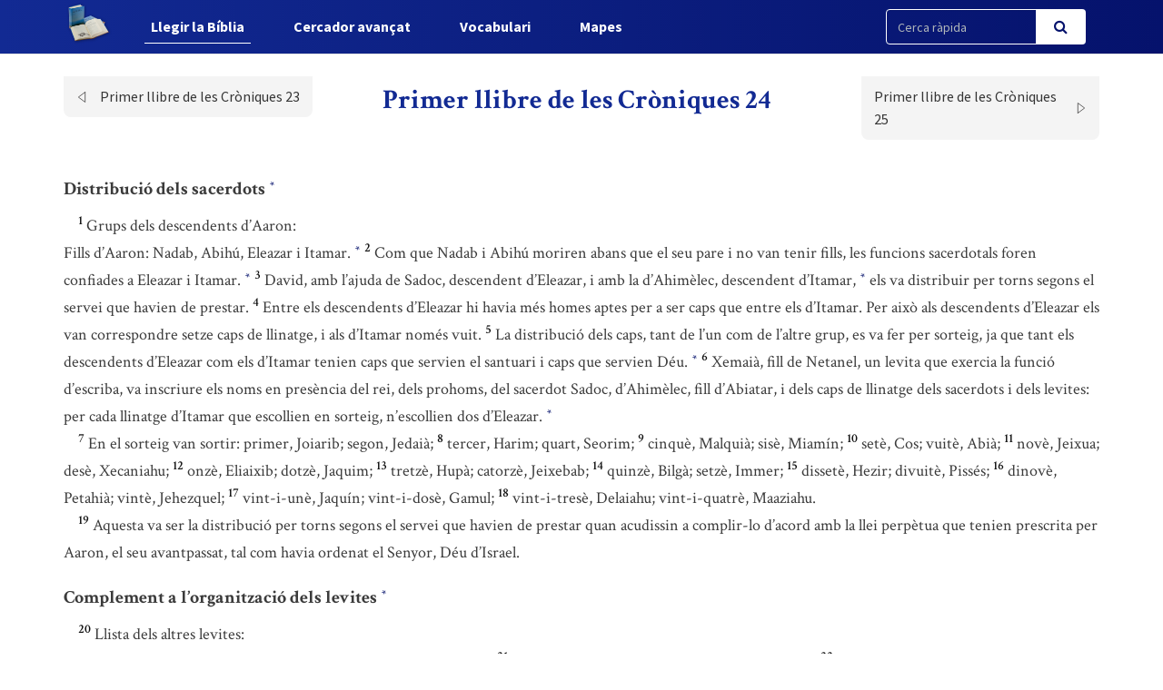

--- FILE ---
content_type: text/html; charset=UTF-8
request_url: https://www.bci.cat/biblia/capitol/906
body_size: 5134
content:
<!DOCTYPE html>
<html lang="ca">
<head>
    <link href="https://www.bci.cat/css/bootstrap.css" rel="stylesheet">
    <link href="https://www.bci.cat/css/app-frontend.css" rel="stylesheet">

<meta charset="utf-8">
<meta http-equiv="X-UA-Compatible" content="IE=edge">
<meta name="viewport" content="width=device-width, initial-scale=1">

<!-- CSRF Token -->
<meta name="csrf-token" content="MLiiS1jylq1nTm7f5Y0FixbYbi3WXrMlsvWVX3Ae">

<title>BCI - Bíblia catalana</title>
<link rel="shortcut icon" href="https://www.bci.cat/images/favicon.png" type="image/x-icon" />

    <link media="all" type="text/css" rel="stylesheet" href="https://www.bci.cat/css/components/frontend/biblia.css">    <link media="all" type="text/css" rel="stylesheet" href="https://www.bci.cat/css/components/frontend/chapter.css">
<script type="text/javascript">
    var APP_URL = 'https://www.bci.cat'
</script>

<!-- Global site tag (gtag.js) - Google Analytics -->
<script async src="https://www.googletagmanager.com/gtag/js?id=G-627972S824"></script>
<script>
  window.dataLayer = window.dataLayer || [];
  function gtag(){dataLayer.push(arguments);}
  gtag('js', new Date());

  gtag('config', 'G-627972S824');
</script>

</head>
<body>
    <div id="app">
        <nav class="navbar navbar-default navbar-static-top navbar-fixed-top">
            <div class="container">
                <div class="navbar-header">

                    <!-- Collapsed Hamburger -->
                    <button type="button" class="navbar-toggle collapsed" data-toggle="collapse" data-target="#app-navbar-collapse" aria-expanded="false">
                        <span class="sr-only">Toggle Navigation</span>
                        <span class="icon-bar"></span>
                        <span class="icon-bar"></span>
                        <span class="icon-bar"></span>
                    </button>

                    <!-- Branding Image -->
                    <a class="navbar-brand" href="https://www.bci.cat">
                        <img src="https://www.bci.cat/images/logo-negative.png" class="logo-image img-responsive" alt="BCI - Bíblia catalana">
                    </a>
                </div>

                <div class="collapse navbar-collapse" id="app-navbar-collapse">
                    <!-- Left Side Of Navbar -->
                    <ul class="nav navbar-nav">
                        <li class="nav-item font-weight-bold active">
                            <a href="https://www.bci.cat/biblia" class="nav-link">Llegir la B&iacute;blia</a>
                        </li>
                        <li class="nav-item ">
                            <a href="https://www.bci.cat/cercador" class="text_  nav-link">Cercador avan&ccedil;at</a>
                        </li>
                        <li class="nav-item font-weight-bold ">
                            <a href="https://www.bci.cat/vocabulari" class="nav-link">Vocabulari</a>
                        </li>
                        <li class="nav-item font-weight-bold ">
                            <a href="https://www.bci.cat/mapes" class="nav-link">Mapes</a>
                        </li>
                    </ul>

                    <!-- Right Side Of Navbar -->
                    <ul class="nav navbar-nav navbar-right">

                        <div class="cercador_navbar">
                            <form method="GET" action="https://www.bci.cat/cercador/cercaRapida" accept-charset="UTF-8">
                                <input name="fromFastSearch" type="hidden" value="true">
                            <div class="input-group">
                                <input class="form-control input-fast-search" placeholder="Cerca ràpida" name="reflink" type="text" value="">
                                <span class="input-group-btn">
                                <button class="btn btn-primary btn-search" type="submit"><i class="fa fa-search"></i></button>
                            </span>
                            </div>
                            </form>
                        </div>

                    </ul>
                </div>
            </div>
        </nav>

        <div class="container pt-xl-55 pt-custom-135 pt-md-138 pt-xs-70 pt-sm-70">
            <div class="errors-block">
                
                            </div>
        </div>

            <div class="container">

                    <div class="sticky-chapter-header">
                <div class="chapter-header mt-custom-negative-30 ">
    <div class="row paginator-white">
                    <div class="col-xs-4 col-md-3">
                <a href='https://www.bci.cat/biblia/capitol/905'>
                    <div class=" chapter-header-left">
                        
                        <span>Primer llibre de les Cròniques 23</span><img src="https://www.bci.cat/images/left.svg"/>
                    </div>
                </a>
            </div>
            <div class="col-xs-4 col-md-6">
                <h1 class="h1-sticky custom-h1-mt-10 text-center"><span>Primer llibre de les Cròniques 24</span></h1>
            </div>
                            <div class="col-xs-4 col-md-3">
                <a href='https://www.bci.cat/biblia/capitol/907'>
                    <div class=" chapter-header-right">
                        
                        <span>Primer llibre de les Cròniques 25</span><img src="https://www.bci.cat/images/right.svg"/>
                    </div>
                </a>
            </div>
        
            </div>
</div>                
            </div>
        
        <div class="chapter-versets">
                                                                                                <h3>Distribució dels sacerdots  <button class="btn btn-link ref-comment" data="Llista sacerdotal que deu ser un dels documents més tardans dels llibres de les Cròniques. Es pot comparar amb les llistes sacerdotals de [link]Ne 7,39-42[/link]; [link]1Cr 10,2-9[/link] i [link]1Cr 12,1-7.12-21[/link], però és més desenvolupada. Reflecteix la situació sacerdotal de temps posteriors a Nehemies, però encara es mantenia igual en temps del NT (vegeu [link]Lc 1,5.8[/link]-9). " type="button"><sup>*</sup></button> </h3>
                                                                <br/>&nbsp;&nbsp;&nbsp;&nbsp;<span id="verse-906-1" class="numeret"><sup>1</sup></span> <span class="contingut"> Grups dels descendents d’Aaron:  <br/>Fills d’Aaron: Nadab, Abihú, Eleazar i Itamar.  <button class="btn btn-link ref-comment" data="[link]1Cr 5,29[/link]. " type="button"><sup>*</sup></button> </span>
                                                                <span id="verse-906-2" class="numeret"><sup>2</sup></span> <span class="contingut"> Com que Nadab i Abihú moriren abans que el seu pare i no van tenir fills, les funcions sacerdotals foren confiades a Eleazar i Itamar.  <button class="btn btn-link ref-comment" data="[link]Lv 10,1-2.6-7[/link]; [link]Nm 3,1-4[/link]. " type="button"><sup>*</sup></button> </span>
                                                                <span id="verse-906-3" class="numeret"><sup>3</sup></span> <span class="contingut"> David, amb l’ajuda de Sadoc, descendent d’Eleazar, i amb la d’Ahimèlec, descendent d’Itamar,  <button class="btn btn-link ref-comment" data="<i> Sadoc</i>, habitualment, anava associat amb Abiatar (vegeu [link]2Sa 15,24-36[/link]); però, després de conspirar contra Salomó (vegeu [link]1Re 1,7[/link]) , Abiatar va ser reemplaçat pel seu fill Ahimèlec. " type="button"><sup>*</sup></button>  els va distribuir per torns segons el servei que havien de prestar.</span>
                                                                <span id="verse-906-4" class="numeret"><sup>4</sup></span> <span class="contingut"> Entre els descendents d’Eleazar hi havia més homes aptes per a ser caps que entre els d’Itamar. Per això als descendents d’Eleazar els van correspondre setze caps de llinatge, i als d’Itamar només vuit.</span>
                                                                <span id="verse-906-5" class="numeret"><sup>5</sup></span> <span class="contingut"> La distribució dels caps, tant de l’un com de l’altre grup, es va fer per sorteig, ja que tant els descendents d’Eleazar com els d’Itamar tenien caps que servien el santuari i caps que servien Déu.  <button class="btn btn-link ref-comment" data="És incert el sentit d’aquesta distinció: el <i> santuari</i> podria referir-se a l’*[key] arca de l’aliança [/key], que David havia traslladat a Jerusalem, o al *[key] tabernacle [/key] que hi havia a Gabaon (vegeu [link]1Cr 16,37-40[/link] nota <i> g</i>); els qui <i> servien Déu</i>, ho feien potser en altres llocs sants. " type="button"><sup>*</sup></button> </span>
                                                                <span id="verse-906-6" class="numeret"><sup>6</sup></span> <span class="contingut"> Xemaià, fill de Netanel, un levita que exercia la funció d’escriba, va inscriure els noms en presència del rei, dels prohoms, del sacerdot Sadoc, d’Ahimèlec, fill d’Abiatar, i dels caps de llinatge dels sacerdots i dels levites: per cada llinatge d’Itamar que escollien en sorteig, n’escollien dos d’Eleazar.  <button class="btn btn-link ref-comment" data="Així es guardava la proporció de dos a un, és a dir, setze caps per als clans d’Eleazar i vuit per als d’Itamar, vint-i-quatre caps de torn en total. " type="button"><sup>*</sup></button> </span>
                                                                <br/>&nbsp;&nbsp;&nbsp;&nbsp;<span id="verse-906-7" class="numeret"><sup>7</sup></span> <span class="contingut"> En el sorteig van sortir: primer, Joiarib; segon, Jedaià;</span>
                                                                <span id="verse-906-8" class="numeret"><sup>8</sup></span> <span class="contingut"> tercer, Harim; quart, Seorim;</span>
                                                                <span id="verse-906-9" class="numeret"><sup>9</sup></span> <span class="contingut"> cinquè, Malquià; sisè, Miamín;</span>
                                                                <span id="verse-906-10" class="numeret"><sup>10</sup></span> <span class="contingut"> setè, Cos; vuitè, Abià;</span>
                                                                <span id="verse-906-11" class="numeret"><sup>11</sup></span> <span class="contingut"> novè, Jeixua; desè, Xecaniahu;</span>
                                                                <span id="verse-906-12" class="numeret"><sup>12</sup></span> <span class="contingut"> onzè, Eliaixib; dotzè, Jaquim;</span>
                                                                <span id="verse-906-13" class="numeret"><sup>13</sup></span> <span class="contingut"> tretzè, Hupà; catorzè, Jeixebab;</span>
                                                                <span id="verse-906-14" class="numeret"><sup>14</sup></span> <span class="contingut"> quinzè, Bilgà; setzè, Immer;</span>
                                                                <span id="verse-906-15" class="numeret"><sup>15</sup></span> <span class="contingut"> dissetè, Hezir; divuitè, Pissés;</span>
                                                                <span id="verse-906-16" class="numeret"><sup>16</sup></span> <span class="contingut"> dinovè, Petahià; vintè, Jehezquel;</span>
                                                                <span id="verse-906-17" class="numeret"><sup>17</sup></span> <span class="contingut"> vint-i-unè, Jaquín; vint-i-dosè, Gamul;</span>
                                                                <span id="verse-906-18" class="numeret"><sup>18</sup></span> <span class="contingut"> vint-i-tresè, Delaiahu; vint-i-quatrè, Maaziahu.</span>
                                                                <br/>&nbsp;&nbsp;&nbsp;&nbsp;<span id="verse-906-19" class="numeret"><sup>19</sup></span> <span class="contingut"> Aquesta va ser la distribució per torns segons el servei que havien de prestar quan acudissin a complir-lo d’acord amb la llei perpètua que tenien prescrita per Aaron, el seu avantpassat, tal com havia ordenat el Senyor, Déu d’Israel.</span>
                                                                <br/>                    <h3>Complement a l’organització dels levites  <button class="btn btn-link ref-comment" data="Aquesta llista té moltes semblances amb els noms del [link]c. 23[/link]. Hi falta, però, la descendència de Guerxon (vegeu [link]1Cr 23,7-11[/link]); en canvi, la llista dels descendents de Quehat i de Merarí és més llarga. " type="button"><sup>*</sup></button> </h3>
                                                                <br/>&nbsp;&nbsp;&nbsp;&nbsp;<span id="verse-906-20" class="numeret"><sup>20</sup></span> <span class="contingut"> Llista dels altres levites:  <br/>Per als descendents d’Amram, Xebuel; per als de Xebuel, Jehdeiahu;</span>
                                                                <span id="verse-906-21" class="numeret"><sup>21</sup></span> <span class="contingut"> per a Rehabià i els seus descendents, Ixià, el cap;</span>
                                                                <span id="verse-906-22" class="numeret"><sup>22</sup></span> <span class="contingut"> per als d’Ishar, Xelomot; per als de Xelomot, Jàhat;</span>
                                                                <span id="verse-906-23" class="numeret"><sup>23</sup></span> <span class="contingut"> per als d’Hebron, Jerià, el cap,  <button class="btn btn-link ref-comment" data="Seguim [link]1Cr 23,19[/link]. El text hebreu és insegur i, probablement, incomplet. " type="button"><sup>*</sup></button>  Amarià, el segon, Jahaziel, el tercer, i Jecamam, el quart;</span>
                                                                <span id="verse-906-24" class="numeret"><sup>24</sup></span> <span class="contingut"> per als d’Uziel, Micà; per als de Micà, Xamir;</span>
                                                                <span id="verse-906-25" class="numeret"><sup>25</sup></span> <span class="contingut"> per als d’Ixià, Zecariahu, germà de Micà.</span>
                                                                <br/>&nbsp;&nbsp;&nbsp;&nbsp;<span id="verse-906-26" class="numeret"><sup>26</sup></span> <span class="contingut"> Fills de Merarí: Mahlí i Muixí; també era fill seu Jaaziahu.</span>
                                                                <span id="verse-906-27" class="numeret"><sup>27</sup></span> <span class="contingut"> Descendents de Merarí per part del seu fill Jaaziahu: Xóham, Zacur i Ibrí.</span>
                                                                <span id="verse-906-28" class="numeret"><sup>28</sup></span> <span class="contingut"> Per part de Mahlí: Elazar, que no tingué fills,</span>
                                                                <span id="verse-906-29" class="numeret"><sup>29</sup></span> <span class="contingut"> i Quix. Per part de Quix, el seu fill Jerahmeel.</span>
                                                                <span id="verse-906-30" class="numeret"><sup>30</sup></span> <span class="contingut"> Fills de Muixí: Mahlí, Éder i Jerimot.  <br/>Tots aquests eren levites, de diversos llinatges.</span>
                                                                <span id="verse-906-31" class="numeret"><sup>31</sup></span> <span class="contingut"> També ells, amb els seus germans levites descendents d’Aaron, van fer la distribució per sorteig, des dels caps de llinatge fins al més petit dels seus germans, en presència del rei David, de Sadoc, d’Ahimèlec i dels caps dels llinatges sacerdotals i levítics.</span>
                                    </div>
        <div class="chapter-header mt-custom-negative-30  bottom ">
    <div class="row paginator-white">
                    <div class="col-xs-4 col-md-3">
                <a href='https://www.bci.cat/biblia/capitol/905'>
                    <div class=" chapter-header-left">
                        
                        <span>Primer llibre de les Cròniques 23</span><img src="https://www.bci.cat/images/left.svg"/>
                    </div>
                </a>
            </div>
            <div class="col-xs-4 col-md-6">
                <h1 class="h1-sticky custom-h1-mt-10 text-center"><span>Primer llibre de les Cròniques 24</span></h1>
            </div>
                            <div class="col-xs-4 col-md-3">
                <a href='https://www.bci.cat/biblia/capitol/907'>
                    <div class=" chapter-header-right">
                        
                        <span>Primer llibre de les Cròniques 25</span><img src="https://www.bci.cat/images/right.svg"/>
                    </div>
                </a>
            </div>
        
            </div>
</div>    </div>

    <!-- Modal -->
    <div class="modal fade" id="customModal" tabindex="-1" role="dialog" aria-labelledby="exampleModalCenterTitle" aria-hidden="true">
        <div class="modal-dialog modal-lg modal-dialog-centered" role="document">
            <div class="modal-content">
                <div class="modal-header comentari-header">
                    <span id="modal_title"></span>
                    <button type="button" class="close" data-dismiss="modal" aria-label="Close">
                        <span aria-hidden="true">&times;</span>
                    </button>
                </div>
                <div id="modal-content" class="modal-body">
                </div>
            </div>
        </div>
    </div>


        <footer class="footer">
    <div class="container text-center">
        <div class="footer-title">
            <a style="display: inline-block;" class="nav-link" href="http://www.abcat.cat" target="_blank">
                <p style="display: inline-block;color:white;">BCI - Bíblia catalana. Traducció interconfessional</p>
                <img class="img-responsive inline-block" style="width:100px;vertical-align: middle;margin-top: unset;" src="https://www.bci.cat/images/abc.svg">
            </a>
        </div>
        <div class="footer-subtitle">BCI - També disponible en APP</div>
        <div class="line-separator"></div>
        <div class="logos"><a href="https://play.google.com/store/apps/details?id=cat.arqtgn.bci" target="_blank"><img src="https://www.bci.cat/images/googleplay.svg"></a> <a href="https://itunes.apple.com/es/app/la-b%C3%ADblia-en-catal%C3%A0-bci/id1045550407" target="_blank"><img src="https://www.bci.cat/images/applestore.svg"></a></div>
    </div>
</footer>    </div>

    <!-- Scripts -->
    <script src="https://www.bci.cat/js/app.js"></script>

        <script>
        $('body').on('click', '.ref-comment', function (){
            var commentContent = $(this).attr('data');
            var closestNumeretId = $(this).closest('.contingut').prev().attr('id');
            if (closestNumeretId) {
                var closestNumeretIdArray = closestNumeretId.split("-")
                var verseNumber = closestNumeretIdArray[closestNumeretIdArray.length - 1];
            }

            if (true) {
                if (verseNumber) {
                    $('#modal_title').html("Nota: Primer llibre de les Cròniques 24," + verseNumber);
                } else {
                    $('#modal_title').html("Nota: Primer llibre de les Cròniques 24");
                }
            } else {
                $('#modal_title').html("Nota");
            }

            $.ajax({
                url:"https://www.bci.cat/comments/show",
                method:"POST",
                data:{
                    comment: commentContent,
                },
                success:function(result){
                    $('#modal-content').html(result);
                    $('#customModal').modal('show');
                }
            });
        });
        $('body').on('click', '.ref-link', function (){
            var refLink = $(this).html();

            $('#modal_title').html("Referència ("+refLink+")");

            $.ajax({
                url:"https://www.bci.cat/cercador/refModal",
                method:"POST",
                data:{
                    reflink: refLink,
                },
                success:function(result){
                    $('#modal-content').html(result);
                    $('#customModal').modal('show');
                }
            });
        });
        $('body').on('click', '.ref-key', function (){
            var keyWord = $(this).html();

            $('#modal_title').html(keyWord);

            $.ajax({
                url:"https://www.bci.cat/vocabulari/showDefinition",
                method:"POST",
                data:{
                    keyWord: keyWord,
                },
                success:function(result){
                    $('#modal-content').html(result);
                    $('#customModal').modal('show');
                }
            });
        });
    </script>
    </body>
</html>